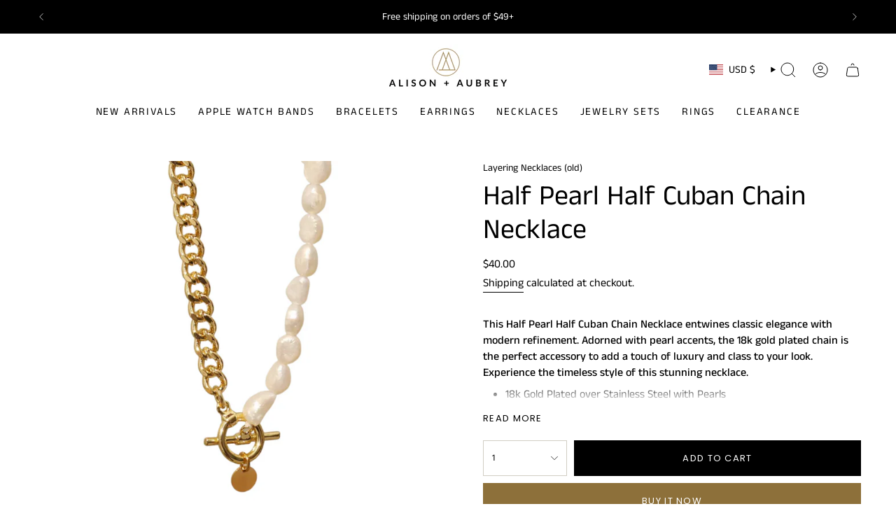

--- FILE ---
content_type: text/css
request_url: https://alisonandaubrey.com/cdn/shop/t/26/assets/custom.css?v=26646906925862969311763701798
body_size: -619
content:
#shopify-chat #ShopifyChat {
  z-index: 9 !important;
}

.collection__nav .popout--group {
  width: 100%;
}

.collection__nav .popout--group button {
  max-width: 288px;
  width: 100%;
}

.popout--sort popout-select button {
  min-width: 200px;
  width: 100%;
}
.product-item__bg__inner{
  z-index: 99;
}

--- FILE ---
content_type: image/svg+xml
request_url: https://alisonandaubrey.com/cdn/shop/files/Frame-3.svg?crop=center&height=40&v=1762236407&width=40
body_size: -725
content:
<svg width="40" height="40" viewBox="0 0 40 40" fill="none" xmlns="http://www.w3.org/2000/svg">
<g clip-path="url(#clip0_621_534)">
<path d="M15 21.1277L19 25.1277L27 17.1276M38.236 9.09563C31.9122 9.43147 25.7134 7.24484 21 3.01562C16.2865 7.24484 10.0878 9.43147 3.76401 9.09563C3.25509 11.0659 2.99837 13.0927 3.00001 15.1276C3.00001 26.3097 10.648 35.7077 21 38.3717C31.352 35.7077 39 26.3117 39 15.1276C39 13.0436 38.734 11.0236 38.236 9.09563Z" stroke="#F2EFE7" stroke-width="2" stroke-linecap="square" stroke-linejoin="round"/>
</g>
<defs>
<clipPath id="clip0_621_534">
<rect width="40" height="40" fill="white"/>
</clipPath>
</defs>
</svg>


--- FILE ---
content_type: image/svg+xml
request_url: https://alisonandaubrey.com/cdn/shop/files/Frame-2.svg?crop=center&height=40&v=1762236412&width=40
body_size: -221
content:
<svg width="40" height="40" viewBox="0 0 40 40" fill="none" xmlns="http://www.w3.org/2000/svg">
<g clip-path="url(#clip0_621_528)">
<path d="M0 7.50318C0 6.94914 0.448392 6.5 1.00151 6.5H21.294C21.847 6.5 22.2954 6.94914 22.2954 7.50318V10.1502V11.2673V12.2188V27.3233C21.8854 28.0135 21.7626 28.2203 21.1032 29.3297L14.4468 29.3293V27.3229H20.2924V8.50638H2.00302V27.3229H5.3684V29.3293H1.00151C0.448392 29.3293 0 28.8801 0 28.3261V7.50318Z" fill="#F2EFE7"/>
<path d="M37.9973 16.1659L22.2957 12.2171V10.1484L39.2427 14.4104C39.6881 14.5224 40.0003 14.9234 40.0003 15.3834V28.3245C40.0003 28.8785 39.5519 29.3277 38.9987 29.3277H34.6145V27.3213H37.9973V16.1659ZM22.2957 27.3215L26.6887 27.3213L26.6889 29.3277L21.1035 29.3279L22.2957 27.3215Z" fill="#F2EFE7"/>
<path d="M15.4246 28.3712C15.4246 31.204 13.132 33.5004 10.3041 33.5004C7.47611 33.5004 5.18359 31.204 5.18359 28.3712C5.18359 25.5386 7.47611 23.2422 10.3041 23.2422C13.132 23.2422 15.4246 25.5386 15.4246 28.3712ZM10.3041 31.494C12.0258 31.494 13.4215 30.096 13.4215 28.3712C13.4215 26.6466 12.0258 25.2486 10.3041 25.2486C8.58235 25.2486 7.18661 26.6466 7.18661 28.3712C7.18661 30.096 8.58235 31.494 10.3041 31.494Z" fill="#F2EFE7"/>
<path d="M35.0398 28.3712C35.0398 31.204 32.7472 33.5004 29.9192 33.5004C27.0914 33.5004 24.7988 31.204 24.7988 28.3712C24.7988 25.5386 27.0914 23.2422 29.9192 23.2422C32.7472 23.2422 35.0398 25.5386 35.0398 28.3712ZM29.9192 31.494C31.641 31.494 33.0368 30.096 33.0368 28.3712C33.0368 26.6466 31.641 25.2486 29.9192 25.2486C28.1976 25.2486 26.8018 26.6466 26.8018 28.3712C26.8018 30.096 28.1976 31.494 29.9192 31.494Z" fill="#F2EFE7"/>
</g>
<defs>
<clipPath id="clip0_621_528">
<rect width="40" height="40" fill="white"/>
</clipPath>
</defs>
</svg>


--- FILE ---
content_type: image/svg+xml
request_url: https://alisonandaubrey.com/cdn/shop/files/Frame.svg?crop=center&height=40&v=1762236403&width=40
body_size: -731
content:
<svg width="40" height="40" viewBox="0 0 40 40" fill="none" xmlns="http://www.w3.org/2000/svg">
<path fill-rule="evenodd" clip-rule="evenodd" d="M19.3898 1.35549C19.8265 1.20188 20.303 1.20454 20.738 1.363L36.43 7.07945C37.2198 7.36719 37.7454 8.11805 37.7454 8.95865V28.8557C37.7454 29.6131 37.3174 30.3057 36.6398 30.6445L20.946 38.4913C20.3918 38.7683 19.7402 38.7729 19.1821 38.5035L2.90786 30.6471C2.21662 30.3135 1.77734 29.6135 1.77734 28.8461V8.96697C1.77734 8.11823 2.31306 7.36191 3.11374 7.08029L19.3898 1.35549ZM12.1597 6.01863L5.06896 8.51267L20.2978 15.2692L27.1382 12.2343L12.1597 6.01863ZM13.5719 5.52195L28.3992 11.6749L35.0732 8.71377L20.0534 3.24219L13.5719 5.52195ZM3.77734 28.8461V10.1276L19.2977 17.0135V36.3385L3.77734 28.8461ZM35.7454 28.8557L21.2978 36.0793V17.0135L35.7454 10.6036V28.8557Z" fill="#F2EFE7"/>
</svg>


--- FILE ---
content_type: image/svg+xml
request_url: https://alisonandaubrey.com/cdn/shop/files/Frame-1.svg?crop=center&height=40&v=1762236398&width=40
body_size: -134
content:
<svg width="40" height="40" viewBox="0 0 40 40" fill="none" xmlns="http://www.w3.org/2000/svg">
<path d="M11.5996 20.4844C11.5996 19.3798 12.495 18.4844 13.5996 18.4844C14.7042 18.4844 15.5996 19.3798 15.5996 20.4844C15.5996 21.589 14.7042 22.4844 13.5996 22.4844C12.495 22.4844 11.5996 21.589 11.5996 20.4844Z" fill="#F2EFE7"/>
<path d="M18.459 20.4844C18.459 19.3798 19.3544 18.4844 20.4589 18.4844C21.5635 18.4844 22.4589 19.3798 22.4589 20.4844C22.4589 21.589 21.5635 22.4844 20.4589 22.4844C19.3544 22.4844 18.459 21.589 18.459 20.4844Z" fill="#F2EFE7"/>
<path d="M25.3184 20.4844C25.3184 19.3798 26.2138 18.4844 27.3184 18.4844C28.423 18.4844 29.3184 19.3798 29.3184 20.4844C29.3184 21.589 28.423 22.4844 27.3184 22.4844C26.2138 22.4844 25.3184 21.589 25.3184 20.4844Z" fill="#F2EFE7"/>
<path fill-rule="evenodd" clip-rule="evenodd" d="M33.2885 34.4094C33.2831 34.4068 33.2779 34.404 33.2725 34.4014C32.7889 34.155 32.2599 33.8536 31.7397 33.557C30.4497 32.822 29.2135 32.1174 28.8553 32.3612C26.4623 33.9896 23.5717 34.9414 20.4589 34.9414C12.206 34.9414 5.51562 28.251 5.51562 19.998C5.51562 11.745 12.206 5.05469 20.4589 5.05469C28.7119 5.05469 35.4023 11.745 35.4023 19.998C35.4023 23.0262 34.5015 25.844 32.9535 28.198C32.6885 28.601 33.3405 29.8828 34.0221 31.223C34.3161 31.801 34.6155 32.3898 34.8493 32.9236C34.8533 32.9328 34.8573 32.9416 34.8611 32.9506C35.2469 33.8366 35.4473 34.567 35.1337 34.8382C34.8783 35.111 34.1577 34.8508 33.2885 34.4094ZM36.5181 36.2822C35.7579 37.0252 34.8031 36.9728 34.4251 36.9242C33.9567 36.864 33.5119 36.703 33.1735 36.562C32.4777 36.2718 31.6819 35.825 31.0115 35.444C30.9217 35.393 30.8339 35.343 30.7481 35.294C30.1669 34.963 29.6707 34.6804 29.2593 34.4792C26.6935 36.0414 23.6787 36.9414 20.4589 36.9414C11.1014 36.9414 3.51562 29.3556 3.51562 19.998C3.51562 10.6405 11.1014 3.05469 20.4589 3.05469C29.8165 3.05469 37.4023 10.6405 37.4023 19.998C37.4023 23.1664 36.5307 26.1366 35.0139 28.676C35.0191 28.6886 35.0245 28.7016 35.0301 28.715C35.2137 29.1532 35.4817 29.6806 35.7989 30.3048C35.8535 30.412 35.9093 30.522 35.9665 30.635C36.3237 31.34 36.7433 32.1832 37.0001 32.9258C37.1257 33.2892 37.2623 33.7652 37.2849 34.264C37.3053 34.7144 37.2451 35.5996 36.5181 36.2822Z" fill="#F2EFE7"/>
</svg>
